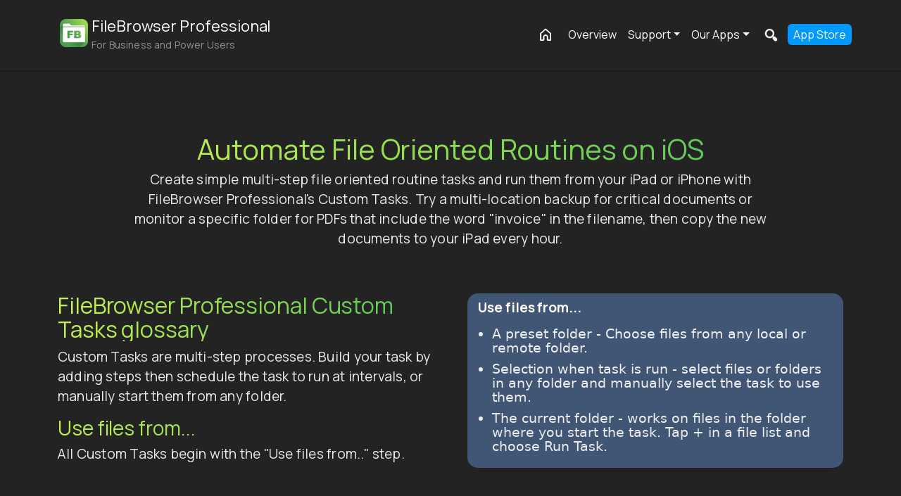

--- FILE ---
content_type: text/html; charset=UTF-8
request_url: https://stratospherix.com/products/filebrowserprofessional/custom-tasks/
body_size: 12568
content:
<!DOCTYPE html>
<html lang="en-gb"><head>
 
<!-- End Doc Setup -->	
 <meta name="keywords" content="custom tasks, filebrowser, files, ios, automate, tasks, routine, shortcuts, automator, app, ipad, schedule">
    <link rel='canonical' href='https://www.stratospherix.com/products/filebrowserprofessional/custom-tasks/'/>
    <meta name='description' content='Automate file routines & run them from iOS. Set up simple or multi-step routines, Create, Move, Copy, Delete or Filter files based on dates or filenames.'>    
    <meta name="distribution" content="global">
    <meta name="author" content="Stratospherix">
    <link rel="shortcut icon" type="image/png" href="/favicon.ico" />
    <link rel="apple-touch-icon" href="/img/stratospherix.png" />
    <meta charset="utf-8">
    <meta name="viewport" content="width=device-width, initial-scale=1, shrink-to-fit=no">
    <meta property="og:locale" content="en_GB" />
    <link rel='stylesheet' href='/css/bootstrap.min.css' type='text/css' media='all' />
    
        <link rel="preconnect" href="https://fonts.googleapis.com">
    <link rel="preconnect" href="https://fonts.gstatic.com" crossorigin>
    <link href="https://fonts.googleapis.com/css2?family=Manrope:wght@200..800&display=swap" rel="stylesheet">
    <!-- no-JS fallback -->
    <noscript>
        <link rel="stylesheet" href="https://fonts.googleapis.com/css2?family=Manrope:wght@200..800&display=swap">
    </noscript>
    <link rel="stylesheet" id="ppstyle" type="text/css" href="/src/css/generic-min.css">

    <title>Create Custom File Tasks on iOS</title>
    <meta property="og:site_name" content="Stratospherix Ltd" />
    <meta property='article:publisher' content='https://www.facebook.com/filebrowserprofessional' />    
    <meta property='article:author' content='https://www.facebook.com/stratospherix' />
    <meta property='og:description' content='Automate file routines & run them from iOS. Set up simple or multi-step routines, Create, Move, Copy, Delete or Filter files based on dates or filenames.'>
    <meta property='og:url' content='https://www.stratospherix.com/products/filebrowserprofessional/custom-tasks/'>
    <meta property="og:title" content="Create Custom File Tasks on iOS" />
    <meta name="apple-itunes-app" content="app-id=854618029">
    <meta property="twitter:domain" content="https://www.stratospherix.com">
    <meta name='twitter:site' content='@FileBrowserBiz' />
    <meta name='twitter:creator' content='@FileBrowserBiz' />
    <meta property='twitter:url' content='https://www.stratospherix.com/products/filebrowserprofessional/custom-tasks/'>
    <meta name='twitter:title' content='Create Custom File Tasks on iOS'>
    <meta name='twitter:description' content='Automate file routines & run them from iOS. Set up simple or multi-step routines, Create, Move, Copy, Delete or Filter files based on dates or filenames.'>
    <script defer src="https://www.googletagmanager.com/gtag/js?id=G-E8SYSB1SYB" ></script>
<script defer src="/scripts/gtag.js" ></script>

<!-- Google Tag Manager -->
</head>
<body class='fbbPage'>
<div id="fb-root"></div>
<main role="main"><script type="application/ld+json">
    {
        "@context": "https://schema.org",
        "@type": "Article",
        "headline": "Create Custom File Tasks on iOS",
        "url": "https://www.stratospherix.com/products/filebrowserprofessional/custom-tasks/",
        "keywords": "custom tasks, filebrowser, files, ios, automate, tasks, app, ipad, schedule",
        "description": "Automate file routines & run them from iOS. Set up simple or multi-step routines, Create, Move, Copy, Delete or Filter files based on dates or filenames.",
        "image": [
            "https://www.stratospherix.com/img/guides/custom-file-tasks-on-ios.webp"
        ],
        "mainEntityOfPage": {
            "@type": "WebPage",
            "@id": "https://www.stratospherix.com/products/filebrowserprofessional/custom-tasks/"
        },
        "datePublished": "2024-06-10T07:51:41+00:00",
        "dateModified": "2024-06-10T07:51:41+00:00",
        "publisher": {
            "@type": "Organization",
            "name": "Stratospherix",
            "logo": {
                "@type": "ImageObject",
                "url": "https://www.stratospherix.com/img/logo.webp"
            }
        }
    }
</script>
<style>
a,
.iconCenterGroup div a p{
    color:#FFF!important;
}
p a:focus,
p a:hover,
p a:active,
cite a:focus,
cite a:hover,
cite a:active,     
li a:focus,
li a:hover,
li a:active,
.iconCenterGroup a:focus,
.iconCenterGroup a:hover,
.iconCenterGroup a:active{
    color: #59ccfc!important;
    text-decoration: none;
}
.nav-link.sel {
    color: #54c459!important;
}
a.lkBloc{
    color: #fff!important;
    text-decoration: none;
}
a.lkBloc:focus .lm,
a.lkBloc:hover .lm,
a.lkBloc:active .lm{
    color: #279aea!important;
}
a.lkBloc .lm{
    text-decoration: underline;
    margin-left:8px;
}
.lkBloc p{
    margin-top:14px;
    color: rgba(255,255,255,0.8)!important
}
#faq hr{
    border: 1px solid #c5f04d;
}
.faq li::marker {
    font-size: 2rem;
    color: #c5f04d;
}
.faq h6 {
    color: #fff;
}
.faq p {
    color: rgba(255,255,255,0.6);
}
.faq a{
    color: rgba(255,255,255,0.6)!important;
} 
.tc-gray-htmlcss-gray{
  color: #FFF!important;
}
  /* Set FBStyle page Overrides */
.social{
    color:#6ec04e!important;
}
.btn-square.outline{
    border-color: #c5f04d;
    /*9a9898*/
    background-color: transparent!important;
}
.btn-square.outline:focus,
.btn-square.outline:active,
.btn-square.outline:hover{
    background-image: -webkit-gradient(linear,left top,right top,from(#c5f04d),to(#54c459));
    background-image: -webkit-linear-gradient(left,#c5f04d,#54c459);
    background-image: linear-gradient(90deg,#c5f04d,#54c459);
    color:#fff!important;
}
.btn-square.outline:focus span,
.btn-square.outline:active span,
.btn-square.outline:hover span{
    color:#fff!important;
}
.btn-square.solid{
    background-image: -webkit-gradient(linear,top,bottom,from(#54c459),to(#c5f04d))!important;
    background-image: -webkit-linear-gradient(top,#54c459,#c5f04d)!important;
    background-image: linear-gradient(0deg,#54c459,#c5f04d)!important;
    color: #000!important;
    transition: background-color 300ms linear;
}
.btn-square.solid:focus,
.btn-square.solid:active,
.btn-square.solid:hover{
    background-image: -webkit-gradient(linear,top,bottom,from(#1665f0),to(#15bdfc))!important;
    background-image: -webkit-linear-gradient(top,#1665f0,#15bdfc)!important;
    background-image: linear-gradient(0deg,#1665f0,#15bdfc)!important;
    border: 0px solid #1665f0!important;
    color:#fff!important;
    box-shadow: 0px 0px 15px #000;
}
.btn-app{
    background-image: linear-gradient(0deg,#1f691f,#5fad13)!important;
    color: #000!important;
}
.btn-app.second{
    border-color: #1f691f;
}
.btn-app.second:hover,
.btn-app.second:active,
.btn-app.second:focus{
    border-color: rgba(255,255,255,0.7);
}
a{
    color:#6ec04e;
}
.p-5.border.rounded-3{
    background: rgba(255,255,255,0.1);
    border: 1px solid rgba(255,255,255,0.2)!important;
}
a:hover,
a:active,
a:focus{
    color:#FFF!important;
}
.bgc-white h2,
.bgc-white h4{
    color:#993b1c;
}
.bgc-white h3 {
    color:#662812;
}
.bgBlue{
    background-color:#6ec04e;
}
.fbb h1,.fbb h2,.fbb h3{
    color:#cc4f25!important;
}
  body{
    background-color: #232323;
  }
  #nav-bloc{
    background-color: rgba(35,35,35,1)!important;
  }
    .dropdown-menu{
        background-color: #242424!important;
    }
    .list-group-item{
        color: #fff!important;
    }  
  .nav-item a{
    color: #fff!important;
  }
    .navbar-brand.product-brand span p {
        color: rgba(255,255,255,0.5)!important;
    }
    .navbar-brand.product-brand h3 {
        background: none;
        background-image: none;
        color: #fff;
        -webkit-text-fill-color: white;
    }
  .bgc-white h1 {
    color: #54c459;
  }
  .bgc-white h3 {
    color: #70c24e!important;
  }

  h1,h2,h3{
    background-image: -webkit-gradient(linear,left top,right top,from(#c5f04d),to(#54c459));
    background-image: -webkit-linear-gradient(left,#c5f04d,#54c459);
    background-image: linear-gradient(90deg,#c5f04d,#54c459);
    -webkit-background-clip: text;
    -webkit-text-fill-color: transparent;
    text-shadow: none;  
  }
    .hbloc h1{
        background-image: none;
        -webkit-text-fill-color: #fff; 
        font-size:2.7em;
    }
    .hbloc h3{
        background-image: none;
        -webkit-text-fill-color: rgba(255,255,255,0.8);  
    }

    h4{
		font-weight:400;
		color: #54c459!important;
	}
hr{
    border-color:rgba(255,255,255,0.4)!important;
}

.bgBlack{
		background-color: #232323;
	}
 	video{
		width: 100%    !important;
		height: auto   !important;
	}
  .bgc-white .lozengeWhite {
    background-color: transparent!important;
  }
  .bgc-white .lozengeWhite p {
    color: grey!important;
  }
  
  .bgGrey {
    background-color: #ff8400;
  }

  #dropMenu:hover,
  #dropMenu:active,
  #dropMenu:focus {
    background-color: rgba(35, 35, 35, 1.0)!important;
  }
  .lozenge {
    background-color: rgba(241, 95, 55, .8);
  }
  .cenLozenge li {
    border: none!important;
    background-color: #54c459!important;
    padding: 6px 0;
  }
  .cenLozenge li h3,
  .cenLozenge li h3 a {
    color: #fff!important;
  }
  .cenLozenge.noPadd {
    padding-left: 0!important;
  }
  .boxedItem h3 {
    border: 1px solid;
  }
.bgDarkGrey {
    background-color: #333;
}
#quotes .card{
    background-color: rgba(255,255,255,0.1)!Important;
}
#quotes .rounded-circle.bg-dark{
    background-color: #242424!important;
}
#quotes h5,
.card-body h5{
    color: #3596f0 !important;
}
</style>
<style>
      
</style>
<!-- End Page Setup -->
<!-- Main container -->
<div class="page-container">
<!-- Navigation Bloc -->
<div id="b-nav" class="bloc-container">
	<div id="bloc-nav" class="d-mode">
		<div class="bloc l-bloc sticky-nav sticky" id="nav-bloc">
			<div class="container">
                  <nav class="navbar navbar-expand-md ">
                                                <a class='navbar-brand product-brand' href='/products/filebrowserprofessional/'><img src='/img/products/fbp/filebrowser-professional-app-icon.webp' width='40' height='40' alt='FileBrowser Professional the Ultimate Files App for iPad and iPhone' /><span><span class='pn pt-lg-0 pt-md-1 pt-sm-2'>FileBrowser Professional</span><p>For Business and Power Users</p></span></a>                        <button class="navbar-toggler  navbar-dark" type="button" data-bs-toggle="collapse" data-bs-target="#navbarColor01" aria-controls="navbarColor01" aria-expanded="false" aria-label="Toggle navigation">
                            <span class=" navbar-toggler-icon"></span>
                          </button>
                    <div class="navbar-collapse collapse justify-content-end" id="navbarColor01">
						<ul class="navbar-nav mr-auto">
							<li class="nav-item" id="miHome" >
								<a href="/" id='mobilehome' class="nav-link ">Home</a>
                                <a href='/' class='nav-link' ><img src='/img/home_white.png' width='30px' height='26px' alt='Stratospherix' loading='lazy'/></a>
							</li>

							<li class='nav-item' id='miOverview'><a href='/products/filebrowserprofessional/' class='nav-link ' title='FileBrowser Professional App Overview'>Overview</a></li><li class='nav-item dropdown position-static'>
                    <a class='nav-link dropdown-toggle' href='#' id='navbarSupportDropdown' data-bs-toggle='dropdown' aria-expanded='false' title='FileBrowser Professional Support & Help'>Support</a>
                    <div class='dropdown-menu w-100 mt-0' aria-labelledby='navbarSupportDropdown' style='border-top-left-radius: 0; border-top-right-radius: 0;'>
                        <div class='container'>
                          <div class='row my-2'>
                            <div class='col-md-4  mb-3 mb-md-0'>
                              <div class='list-group list-group-flush'>
                              <p class='mb-0 list-group-item font-weight-bold'>
                                                                      Main Support Page
                                                                    </p>
                                <a class='list-group-item list-group-item-action' href='/products/filebrowserprofessional/support/'>
                                                                        <i
                                                                        class='fas fa-caret-right pe-2'></i><img src='/img/userguide-icon.png' width='25' height='25' alt='For Help on Getting Started with FileBrowser Professional' loading='lazy'>
                                                                        Start Here
                                                                    </a>


                                                                  </div>
                                                                </div>
                                                                <div class='col-md-4 mb-3 mb-md-0'>
                                                                  <div class='list-group list-group-flush'>

                                                                    <p class='mb-0 list-group-item font-weight-bold'>
                                                                      Connection Guides
                                                                    </p>
                                                                    <a class='list-group-item list-group-item-action' href='/support/how-to-enable-file-sharing-on-mac.php'><i
                                                                        class='fas fa-caret-right pe-2'></i>
                                                                        <img src='/img/mac-icon.png' width='25' height='25' alt='Connect to Mac with FileBrowser Professional' loading='lazy'>
                                                                        Connect to Mac
                                                                    </a>                                                                    
                                                                    <a class='list-group-item list-group-item-action' href='/support/access-files-on-windows11-from-your-ipad.php'><i
                                                                        class='fas fa-caret-right pe-2'></i>
                                                                        <img src='/img/windows-icon.png' width='25' height='25' alt='Connect to Windows with FileBrowser Professional' loading='lazy'>
                                                                        Connect to Windows
                                                                    </a>
                                                                    <a class='list-group-item list-group-item-action' href='/support/getting-started-with-timecapsule.php'><i
                                                                        class='fas fa-caret-right pe-2'></i>
                                                                        <img src='/img/timecapsule-icon.png' width='25' height='25' alt='Connect to your Apple Time Capsule from iOS with FileBrowser Professional' loading='lazy'>
                                                                        Connect to Time Capsule
                                                                    </a>
                             
                                                                  </div>
                                                                </div>
                                                                <div class='col-md-4 mb-3 mb-md-0'>
                                                                    <div class='list-group list-group-flush'>
<p class='mb-0 list-group-item font-weight-bold'>
                                                                      Guides
                                                                    </p>
                                                                    <a class='list-group-item list-group-item-action' href='/products/filebrowserprofessional/help/'>
                                                                        <i
                                                                        class='fas fa-caret-right pe-2'></i><img src='/img/userguide-icon.png' width='25' height='25' alt='FileBrowser Professional User Guide' loading='lazy'>User Guide
                                                                    </a>                                       
                                                                    <a class='list-group-item list-group-item-action' href='/products/filebrowserprofessional/custom-tasks/'><i
                                                                        class='fas fa-caret-right pe-2'></i><img src='/img/userguide-icon.png' width='25' height='25' alt='How to guide for Custom Tasks in FileBrowser Professional' loading='lazy'>Custom Tasks
                                                                    </a> 
                                                                    <a class='list-group-item list-group-item-action' href='/support/how-to-create-a-zerotier-account-and-network.php'><i
                                                                        class='fas fa-caret-right pe-2'></i><img src='/img/userguide-icon.png' width='25' height='25' alt='How to setup remote file access with FileBrowser Professional' loading='lazy'>Remote Access Guide
                                                                    </a>
                                                                   
                                                                  </div>                                                                                                       
                                                                </div>
                                                            </div>
                                                        </div>
                                                    </div>

                                            </li>                            <li class="nav-item dropdown position-static">
								<a class="nav-link dropdown-toggle" href="#" id="navbarDropdown" data-bs-toggle="dropdown" aria-expanded="false">Our Apps</a>
                                <div class="dropdown-menu w-100 mt-0" aria-labelledby="navbarDropdown" style="border-top-left-radius: 0; border-top-right-radius: 0;">
                                            <div class="container">
                                              <div class="row my-2">
                                                <div class="col-md-4  mb-3 mb-md-0">
                                                  <div class="list-group list-group-flush">
                                                    <p class="mb-0 list-group-item font-weight-bold">
                                                      iOS Apps
                                                    </p>
                                                    <a class="list-group-item list-group-item-action" href="/products/filebrowserprofessional/">
                                                        <i
                                                        class="fas fa-caret-right pe-2"></i><img src="/img/products/filebrowser-professional-ios-app.webp" width="25" height="25" alt="FileBrowser Professional" loading="lazy">
                                                        <img src="/img/ios-app.png" width="25" height="25" alt="Professional File Mangement for iOS" class='ostype' loading='lazy'>
                                                        FileBrowser Professional
                                                    </a>
                                                    <a class="list-group-item list-group-item-action" href="/filebrowsergo/"><i
                                                        class="fas fa-caret-right pe-2"></i>
                                                        <img src="/img/products/filebrowsergo-ios-app.png" width="25" height="25" alt="FileBrowserGO" loading="lazy">
                                                        <img src="/img/ios-app.png" width="25" height="25" alt="All-In-One Solution for File and Document Management from your iPad/iPhone" class='ostype' loading='lazy'>
                                                        FileBrowserGO
                                                    </a>
                                                    <a class="list-group-item list-group-item-action" href="/products/filebrowser/"><i
                                                        class="fas fa-caret-right pe-2"></i>
                                                        <img src="/img/products/filebrowser-ios-app.png" width="25" height="25" alt="FileBrowser" loading="lazy">
                                                        <img src="/img/ios-app.png" width="25" height="25" alt="Unlock the Full Potential of File Management on your iPad/iPhone" class='ostype' loading='lazy'>
                                                        FileBrowser
                                                    </a>
                                                    <a class="list-group-item list-group-item-action" href="/products/filebrowsereducation/"><i
                                                        class="fas fa-caret-right pe-2"></i>
                                                        <img src="/img/products/filebrowser-education-ios-app.png" width="25" height="25" alt="FileBrowser for Education Admin Controlled File Access for School iPads" loading="lazy">
                                                        <img src="/img/ios-app.png" width="25" height="25" alt="File Management for School and Class iPads" class='ostype' loading='lazy'>
                                                        FileBrowser for Education
                                                    </a>
                                                    <a class="list-group-item list-group-item-action" href="/products/enterprisefiles/"><i
                                                        class="fas fa-caret-right pe-2"></i>
                                                        <img src="/img/products/enterprise-files-ios-app.png" width="25" height="25" alt="Enterprise Files, File Access for Corporate iPads/iPhones" loading="lazy">
                                                        <img src="/img/ios-app.png" width="25" height="25" alt="MDM Configurable File Management for iPads/iPhones" class='ostype' loading='lazy'>
                                                        Enterprise Files
                                                    </a>
                                                    <a class="list-group-item list-group-item-action" href="/products/enterprise-files-for-intune/"><i
                                                        class="fas fa-caret-right pe-2"></i>
                                                        <img src="/img/products/enterprise-files-intune-ios-app.png" width="25" height="25" alt="Enterprise Files for Intune Deploy File Access on iPad/iPhone" loading="lazy">
                                                        <img src="/img/ios-app.png" width="25" height="25" alt="iOS Configured File Access via MDM and MAM" class='ostype' loading='lazy'>
                                                        Enterprise Files for Intune
                                                    </a>
                                                    <a class="list-group-item list-group-item-action" href="/products/musicstreamer/"><i
                                                        class="fas fa-caret-right pe-2"></i>
                                                        <img src="/img/products/music-streamer-ios-app.png" width="25" height="25" alt="MusicStreamer Play your Music Library over WiFi" loading="lazy">
                                                        <img src="/img/ios-app.png" width="25" height="25" alt="Music Player for iOS, Listen to or Download your Music" class='ostype' loading='lazy'>
                                                        MusicStreamer
                                                    </a>
                                                    <a class="list-group-item list-group-item-action" href="/products/sharespaces/"><i
                                                        class="fas fa-caret-right pe-2"></i>
                                                        <img src="/img/products/sharespaces-ios-app.png" width="25" height="25" alt="ShareSpaces Pin Documents, Images and Webpages to Shareable Whiteboards" loading="lazy">
                                                        <img src="/img/ios-app.png" width="25" height="25" alt="Create Collaborative Whiteboards on iOS" class='ostype' loading='lazy'>
                                                        ShareSpaces
                                                    </a>
                                                    <a class="list-group-item list-group-item-action" href="/products/servercontrol/"><i
                                                        class="fas fa-caret-right pe-2"></i>
                                                        <img src="/img/products/server-control-ios-app.png" width="25" height="25" alt="ServerControl Stop, Start and Reboot Windows Services" loading="lazy">
                                                        <img src="/img/ios-app.png" width="25" height="25" alt="Manage your Windows Servers Remotely with your iPhone" class='ostype' loading='lazy'>
                                                        ServerControl
                                                    </a>
                                                  </div>
                                                </div>
                                                <div class="col-md-4 mb-3 mb-md-0">
                                                  <div class="list-group list-group-flush">
                                                    <p class="mb-0 list-group-item font-weight-bold">
                                                      macOS Apps
                                                    </p>
                                                    <a class="list-group-item list-group-item-action" href="/products/filebrowser-mac/"><i
                                                        class="fas fa-caret-right pe-2"></i>
                                                        <img src="/img/products/filebrowser-pro-macos-app.png" width="25" height="25" alt="FileBrowser Pro for Mac" loading="lazy">
                                                        <img src="/img/macos-app.png" width="25" height="25" alt="Access All your Cloud Storage from One Mac App" class='ostype' loading='lazy'>
                                                        FileBrowser Pro for Mac
                                                    </a>
                                                    <a class="list-group-item list-group-item-action" href="/products/enterprisefiles/"><i
                                                        class="fas fa-caret-right pe-2"></i>
                                                        <img src="/img/products/enterprise-files-macos-app.png" width="25" height="25" alt="Enterprise Files for Mac" loading="lazy">
                                                        <img src="/img/macos-app.png" width="25" height="25" alt="MDM Configurable File Management for macOS" class='ostype' loading='lazy'>
                                                        Enterprise Files for Mac
                                                    </a>
                                                    <a class="list-group-item list-group-item-action" href="/products/musicstreamer-for-mac/"><i
                                                        class="fas fa-caret-right pe-2"></i>
                                                        <img src="/img/products/music-streamer-macos-app.png" width="25" height="25" alt="MusicStreamer for Mac Rediscover your Music" loading="lazy">
                                                        <img src="/img/macos-app.png" width="25" height="25" alt="Create and Play your Music Playlists on macOS" class='ostype' loading='lazy'>
                                                        MusicStreamer for Mac
                                                    </a>
                                                    <p class="mb-0 list-group-item font-weight-bold">
                                                      Apple TV Apps
                                                    </p>
                                                    <a class="list-group-item list-group-item-action" href="/products/filebrowsertv/"><i
                                                        class="fas fa-caret-right pe-2"></i>
                                                        <img src="/img/products/filebrowsertv-tvos-app.png" width="25" height="25" alt="FileBrowserTV for Apple TV" loading="lazy">
                                                        <img src="/img/tvos-app.png" width="25" height="25" alt="Browse your Computer Files from Apple TV" class='ostype' loading='lazy'>
                                                        FileBrowser TV
                                                    </a>
                                                    <a class="list-group-item list-group-item-action" href="/products/filestv/"><i
                                                        class="fas fa-caret-right pe-2"></i>
                                                        <img src="/img/products/filestv/filestv-app-icon.png" width="25" height="25" alt="FileBrowserTV for Apple TV" loading="lazy">
                                                        <img src="/img/tvos-app.png" width="25" height="25" alt="Files TV Brandable Slideshows on Apple TV" class='ostype' loading='lazy'>
                                                        Files TV
                                                    </a>
                                                    <p class="mb-0 list-group-item font-weight-bold">
                                                      Free Apps
                                                    </p>   
                                                    <a class="list-group-item list-group-item-action" href="https://apple.co/3pYYRtN" rel="noopener noreferrer" target="_blank"><i
                                                        class="fas fa-caret-right pe-2"></i>
                                                        <img src="/img/products/musicstreamer-lite-ios-app.png" width="25" height="25" alt="Download Music Streamer Lite Free from the Apple App Store" loading="lazy">
                                                        <img src="/img/ios-app.png" width="25" height="25" alt="MP3 and Flac music player for iOS" class='ostype' loading='lazy'>
                                                        MusicStreamer Lite
                                                    </a>
                                                  </div>
                                                </div>
                                                <div class="col-md-4 mb-3 mb-md-0">
                                                    <div class="list-group list-group-flush">
                                                    <a class="list-group-item list-group-item-action" href="/products/"><i
                                                        class="fas fa-caret-right pe-2"></i><img src="/img/all-apps-icon.png" width="25" height="25" alt="See All Stratospherix Apps" loading='lazy'>
                                                        <i class="fas fa-caret-right pe-2"></i>All Apps
                                                    </a>
                                                    <a class="list-group-item list-group-item-action" href="/products/comparison.php"><i
                                                        class="fas fa-caret-right pe-2"></i><img src="/img/filebrowser-comparison-icon.png" width="25" height="25" alt="Which Version of FileBrowser is for you?" loading='lazy'>
                                                        <i class="fas fa-caret-right pe-2"></i>Compare FileBrowser Versions
                                                    </a>
                                                </div>
                                            </div>
                                        </div>
                                    </div>
                                </div>
                            </li>
                            							<li class='nav-item' id='miSearch'>
								<a id='mobilesearch' href='/search/?ref=fbb								' class='nav-link'  >Search</a>
                                								<a id='desktopsearch' href='/search/?ref=fbb' class='nav-link'  ><img src='/img/search_white.png' width='30px' height='26px' alt='Search FileBrowser Professionals Help and Support Pages'/></a>
							</li>
                            <!-- /* New download button */-->
                            <li class='nav-item' id='miDownload'>
								<a href='https://apple.co/3ri81kR' class='nav-link' target='_blank' rel='noopener noreferrer' title='Download FileBrowser Professional from the Apple App Store'>App Store</a>								
								
							</li>
                                                            
						</ul>
                    </div>
				</nav>
			</div>
		</div>
	</div>
</div>
                                                    

<!-- Navigation Bloc END -->
<div class='container pTop whiteText pBase '>
<style>
    .tasklist{
     margin-left:0px;
     padding-left:0px;
    }
    .tasklist li{
     list-style:none;
     background-color: #12a5aa;
     border-radius:15px;
     margin-bottom:25px;
     padding: 10px 15px;
     font-size:120%!important;
    }
    
    .prime{
     background-color: #415575!important;
    }
    .second{
     background-color: #ff9c15!important;
    }
    .second h5,
    .second p,
    .second li,
    .second cite{
     color: rgba(0,0,0,0.6);
     }
    .delete{
     background-color: #d41854!important;
    }
    .tasklist .note{
     background-color: #333;
     text-align: center;
    }
    .tasklist li li{
     font-size:100%!important;
     margin-bottom:0px;
     padding: 5px 0px;
     line-height:20px!important;
     background-color: transparent;
    }
    .tasklist li ul{
     padding-left:0px;
    }
    .tasklist p{
     font-size:100%;
    }
    .tasklist h5{
     font-weight:bold;
     font-size:100%;
    }
    .info{
     border-radius: 15px;
     background-color: #efd8a6;
     color: #3e2f0f!important;
     display: inline-block;
     width: 100%;
     padding: 5px 10px;
     margin-top:30px;     
    }
    .mBullets li{
     list-style:disc;
     margin-left:20px;
    }
    .tasklist li cite{
     background-color:rgba(0,0,0,0.2);
     border-radius:5px;
     padding: 3px 8px;
     display: inline-block;
     width:100%;
     text-align: center;
    }
    .round{
     background-image: -webkit-gradient(linear,left top,right top,from(#c5f04d),to(#54c459));
     background-image: -webkit-linear-gradient(left,#c5f04d,#54c459);
     background-image: linear-gradient(90deg,#c5f04d,#54c459);
     display: inline-block;
     border-radius:45px;
     padding: 15px 20px;
    }
    .tasklist span{
     font-style:italic;
     background-color:rgba(0,0,0,0.1);
     padding: 5px;
     border-radius:8px;
     display: inline-block;
    }
    .cb{
        background-color: rgba(255,255,255,0.10);
    }
   
    </style>
        <div class="row justify-content-center pt-7 pb-5">
            <div class='col-md-10 text-center'>
                <h1>Automate File Oriented Routines on iOS</h1>          
                <p>Create simple multi-step file oriented routine tasks and run them from your iPad or iPhone with FileBrowser Professional's Custom Tasks. Try a multi-location backup for critical documents or monitor a specific folder for PDFs that include the word "invoice" in the filename, then copy the new documents to your iPad every hour.</p>
            </div>
    </div>
    <div class="row pb-5 gx-5">
            <div class='col-md-6'>
                <h2>FileBrowser Professional Custom Tasks glossary</h2>
                <p>Custom Tasks are multi-step processes. Build your task by adding steps then schedule the task to run at intervals, or manually start them from any folder.</p>

                <h3>Use files from...</h3>
                <p>All Custom Tasks begin with the "Use files from.." step.</p>
            </div>
            <div class='col-md-6'>
                <ul class='tasklist'>
                    <li class='prime'><h5>Use files from...</h5>
                    <ul>
                        <li>
                        <ul class='mBullets'>
                            <li>A preset folder - Choose files from any local or remote folder.</li>
                            <li>Selection when task is run - select files or folders in any folder and manually select the task to use them.</li>
                            <li>The current folder - works on files in the folder where you start the task. Tap + in a file list and choose Run Task.</li>
                        </ul>
                        </li>
                    </ul>
                    </li>
                </ul>
            </div>
        </div>
       
        <div class="row justify-content-center gx-5 ">
         <div class='col-md-6'>
          
         </div>
        </div>
        
        <div class="row justify-content-center gx-5">
         <div class='col-sm-10 text-center'>
          <h3>Add New Step</h3>
          <p>This is where you can begin crafting your own Custom Tasks. They can be as simple or as complex as you like. Simply click "Add New Step" and select one of the steps listed below:</p>       
         </div>
        </div>
        
<div class="row gx-5 ">
 <div class='col-md-6'>
  <ul class='tasklist'>
   <li>
    <h5>Including files/folders...</h5>
    <p>Choose whether to include:
    <ul class='mBullets'>
     <li><b>all files and folders</b></li>
     <li><b>files only</b></li>
     <li><b>folders only</b></li>
     <li><b>files in subfolders.</b> This option expands subfolders to show you the files inside.</li>
    </ul>
    </p>
   </li>
   <li>
    <h5>Including files modified...</h5>
    <ul>
     <li>Choose a date or a date range:
     <ul class='mBullets'>
      <li><b>Before...</b> Choose a date</li>
      <li><b>After...</b> Choose a date</li>
      <li><b>Between...</b> Choose start and end dates</li>
      <li><b>Within last 24 hours</b></li>
      <li><b>Within last 7 days</b></li>
      <li><b>Within last 30 days</b></li>
        <li><b>More than 7 days ago</b></li>
        <li><b>More than 30 days ago</b></li>         
     <li><b>Today</b></li>
     <li><b>Yesterday</b></li>
     </ul>
     <p>To make a custom range, include a Before and After filter step next to each other.</p>
     </li>
    </ul>  
   </li>
    <li>
    <h5>Including file sizes...</h5>
    <ul>
     <li>Filter the files by file size.</li>
     <li>Choose either "<b>Larger than</b>" or "<b>Smaller than</b>"</li>
     <li>Enter a file size</li>
     <li>Choose unit size, Bytes, KBytes, MBytes, GBytes</li>
    </ul>
   </li>
   <li>
    <h5>With names matching text...</h5>
    <ul>
     <li>Enter the text you want to match file or folder names</li>
     <li>Choose either:
      <ul class='mBullets'>
       <li><b>at the start</b></li>
       <li><b>at the end</b></li>
       <li><b>anywhere</b></li>
       <li><b>NOT matching</b></li>
      </ul>
     </li>
     <li>Turn case sensitivity "<b>On</b>" or "<b>Off</b>"</li>
    </ul>
   </li>
  </ul>
 </div>
 <div class='col-md-6'>
  <ul class='tasklist'>
    <li>
    <h5>Compare with folder...</h5>
    <ul>
        <li>Choose a second folder to compare.</li>
        <li>Choose from:
            <ul class='mBullets'>
                <li><b>With Matching Names</b> - Show files that match by filename, in both folders.</li>
                <li><b>Non Matching Names</b> - Show files that do not match by filename, in both folders</li>
                <li><b>Matching Name/Size</b> - Show files that match by filename and size, in both folders</li>
                <li><b>Non Matching Name/Size</b> - Show files that do not match by filename and size, in both folders</li>
                <li><b>Matching Name/Size/Date</b> - Show files that match by filename, size and date, in both folders</li>
                <li><b>Non Matching Name/Size/Date</b> - Show files that do not match by filename, size and date, in both folders</li>                
            </ul>
        </li>
    </ul>
    </li>      
    <li>
    <h5>Filtering files of type...</h5>
    <ul>
     <li>Choose either "<b>Including</b>" or "<b>Excluding</b>"</li>
     <li>Choose Type:
      <ul class='mBullets'>
       <li><b>Documents</b> - docx, pptx, pages, numbers etc</li>
       <li><b>Images</b> - jpg, pngs, nef etc</li>
       <li><b>Videos</b> - mov, m4v, mkv etc</li>
       <li><b>Music</b> - mp3, ogg, flac etc</li>
       <li><b>Archives</b> - zip, rar</li>
       <li><b>Other</b> - all other types</li>
      </ul>
     </li>
    </ul>
   </li>      
    <li>
    <h5>Filtering files by Exif property...</h5>
    <ul>
     <li>Choose an EXIF property:
      <ul class='mBullets'>
       <li><b>Description</b> - </li>
       <li><b>Comment</b> - </li>
       <li><b>Make</b> - </li>
       <li><b>Model</b> - </li>
       <li><b>Software</b> - </li>
       <li><b>FNumber</b> - </li>
       <li><b>FocalLength</b> - </li>
       <li><b>ExposureTime</b> - </li>
       <li><b>ISO</b> - </li>
       <li><b>ColourSpace</b> - </li>
       <li><b>ExposureProgram</b> - </li>
       <li><b>MeteringMode</b> - </li>          
       <li><b>PixelXDimension</b> - </li>
       <li><b>PixelYDimension</b> - </li>
    </ul>
     </li>
    <li>Set a condition and value. For example "Make" "Equal to" "Canon".</li>
    </ul>
   </li>

      
  </ul>
 </div>
</div>

<div class="row  voffset-sm gx-5">
 <div class='col-md-6'>
  <ul class='tasklist'>
   <li class='second'><h5>Create folder in...</h5>
    <ul>
     <li>Create folder in the current folder or a subfolder you have created in a previous step.</li>
     <li>Choose either:
      <ul class='mBullets'>
       <li><b>With name...</b> Enter a value in the next field.
       <span>This is the default option</span></li>
       <li><b>With date...</b> Use the current date. Select the format to use from available options.</li>
       <li><b>Name from selected item...</b> Use the name of a selected file or folder to create a new folder.
       <br/>
       <cite>Add a "<b>Use files from</b>" selection step after this step to use this option.</cite>
       </li> 
      </ul>
     </li>
     <li>The new folder will be indicated by this icon in the preview.<br/>
      <img src='/img/tasks_folder.webp' width='190' height='106' class='img-fluid' alt='create custom tasks on iPad / iPhone'/>
     </li>
    </ul>
   </li>
   <li class='second'>
    <h5>Move to...</h5>
    <ul>
     <li>Choose which folder to move your files to</li>
     <li>Choose which Overwrite rule to apply:
      <ul class='mBullets'>
       <li><b>overwrite if necessary.</b> Move all files including ones that have the same name as existing files.
       <span>This is the default option</span></li>
       <li><b>overwrite if latest or new.</b> Move all files including ones that are newer than existing files.</li>
        <li><b>never overwrite.</b> Don't move files that are already present, even if they are different.</li>
       <li><b>only overwrite.</b> Only move files that are already present.</li>
        <li><b>only overwrite with latest.</b> Only move files that are already present and newer than existing files.</li>
       <li><b>ignore source folders.</b> Move files including ones that are newer than existing files, but merge all files into the same folder.</li>
      </ul>
     </li>
     <li>Any files or folders that will be moved will be indicated by this icon in the preview.
     <img src='/img/tasks_move.webp' width='160' height='89' class='img-fluid' alt='move files with custom tasks on your ipad'/>
     </li>
    </ul>
    <cite>Be careful when using the move function.<br/>   
    This action won't move files to/from the Photo Library.</cite>
   </li>
    <li class='second'>
    <h5>Rename...</h5>
    <ul>
     <li>
      <ul class='mBullets'>
       <li><b>Search and replace text.</b> Enter the text to search for and then the text to replace it with.
       <span>This is the default option</span></li>
        <li><b>Search and replace (includes extension).</b> Enter the text to search for and then the text to replace it with.</li>
       <li><b>Append text.</b> Enter the text to add to the end of all filenames.</li>
       <li><b>Prepend text.</b> Enter the text to add to the start of all filenames.</li>
       <li><b>Format.</b> Create a custom format using a combination of filenames, counters and dates.</li>
        <li><b>Format from Exif.</b> Create a custom format using a combination of filenames, counters, dates and Exif data.</li>
        <li><b>Trim from start.</b> Trim either Digits, Letters, Symbols or a set number of characters from the start of file names.</li>
        <li><b>Trim from end.</b>  Trim either Digits, Letters, Symbols or a set number of characters from the end of file names.</li>
          <li><b>Trim from position.</b>  Set the position and select how many characters you want to delete.</li>
          <li><b>Trim spaces.</b>  Removes spaces from the start and end of the file name.</li>
        <li><b>Change case.</b> Change the case of all filenames to either Lower case, Upper case or Capitalised.</li>
      </ul>
     </li>
     <li>Any files or folders that will be renamed will be indicated by this icon in the preview.
     <img src='/img/tasks_rename.webp' width='190' height='105' class='img-fluid' alt='rename files and folders with custom tasks on your ipad'/>
     </li>
    </ul>
    <cite>If you add a second rename step, the task will combine the results of the two rename steps.<br/>
    This action won't work on files in the Photo Library.</cite>
   </li>
   <li class='second'>
    <h5>Copy to...</h5>
    <ul>
     <li>Choose which folder to copy your files to</li>
     <li>Choose which Overwrite rule to apply:</li>
     <li>
      <ul class='mBullets'>
       <li><b>overwrite if necessary</b>. Copy all files including ones that have the same name as existing files.
       <span>This is the default option</span></li>
       <li><b>overwrite if latest or new</b>. Copy all files including ones that are newer than existing files.</li>
        <li><b>never overwrite</b>. Don't copy files that are already present, even if they are different.</li>
       <li><b>only overwrite</b>. Only copy files that are already present.</li>
        <li><b>only overwrite with latest.</b> Only move files that are already present and newer than existing files.</li>
       <li><b>ignore source folders</b>. Copy files including ones that are newer than existing files, but merge all files into the same folder.</li>
      </ul>
     </li>
     <li>Any files or folders that will be copied will be indicated by this icon in the preview.
      <img src='/img/tasks_copy.webp' width='190' height='106' class='img-fluid' alt='copy files or folders with custom tasks on ipad'/>
        <cite>This action won't copy files to the Photo Library.</cite>
     </li>
    </ul>
   </li>      
  </ul>
 </div>
 <div class='col-md-6'>
  <ul class='tasklist'>
    <li class='second'>
    <h5>Unzip to...</h5>
    <ul>
     <li>Choose which folder to unzip your files to</li>
     <li>Choose how you want your files to be extracted:</li>
     <li>
      <ul class='mBullets'>
       <li><b>Create in subfolder</b>. The files will be extracted into a folder with the same name as the zip file.
       <span>This is the default option</span></li>
       <li><b>Extract to same folder</b>. Extract the zip directly into the folder selected.</li>
      </ul>
     </li>
    </ul>
   </li>
    <li class='second'>
    <h5>Zip to...</h5>
    <ul>
     <li>Choose a name for your zip file.
        <p>The listed files and folders will be zipped and saved to a file with the name of your choosing.</p></li>
     <li>Choose to password protect the zip file or not by setting a password.</li>
    </ul>
    
    <li class='second'>
    <h5>Make PDF...</h5>
    <ul>
        <li>Create a image contact sheet or merge multiple PDF files to a single PDF.</li>
        <li>Set the name of your new PDF file.</li>
        <li>Settings:
            <ul class='mBullets'>
                <li>How many images to include per page</li>
                <li>Page layout Landscape/Portrait </li>
                <li>Maximum DPI</li>
                <li>Add filenames under each image</li>
                <li>Add a border to your PDF</li>
            </ul>
        </li>
        <li><cite>This action won't work on files in the Photo Library.</cite></li>
    </ul>
    </li>
    <li class='second'>
    <h5>Scale/Crop Images...</h5>
    <ul>
        <li>This will change the image files you select as input.</li>
        <li>Choose from:
            <ul class='mBullets'>
               <li><b>Actual Size</b> - Don't scale the image.</li>
               <li><b>Horizontal Pixels</b> - Scale to number of pixels in X dimension.</li>
               <li><b>Vertical Pixels</b> - Scale to number of pixels in Y dimension.</li>
               <li><b>Maximum Dimension</b> - Scale so that maximum width/height is the set size.</li>                
            </ul>
        </li>
        <li>Choose from:
            <ul class='mBullets'>
               <li><b>No Crop</b> - Don't crop the image.</li>
               <li><b>Crop to Square</b> - Trim top/bottom or left/right to make image square.</li>
               <li><b>Crop to Portrait</b> - Trim left/right to make tall (4:3 aspect ratio) image.</li>
               <li><b>Crop to Landscape</b> - Trim top/bottom to make wide (4:3 aspect ratio) image.</li>
            </ul>
        </li>
        <li><cite>This action won't work on files in the Photo Library.</cite></li>
    </ul>
    </li>  
    <li class="second">
    <h5>Rotate Images...</h5>
    <ul>
        <li>Choose either:
            <ul class='mBullets'>
               <li><b>90&deg; anticlockwise</b></li>
               <li><b>90&deg; clockwise</b></li>
            </ul>
        </li>
        <li><cite>This action won't work on files in the Photo Library.</cite></li>
    </ul>
    </li>
    <li class="second">
    <h5>Convert Images...</h5>
    <ul>
        <li>Choose a format to change your image to:
            <ul class='mBullets'>
               <li><b>JPG</b></li>
               <li><b>PNG</b></li>
               <li><b>HEIC</b></li>
               <li><b>TIFF</b></li>                
            </ul>
        </li>
        <li>Choose where to save the converted images, in the same folder or a new folder.</li>
    </ul>
    </li>

    <li class="second">
    <h5>Set Image Properties...</h5>
    <ul>
        <li>Choose which IPTC properties to add to your images. Tap 'None' and add text to each property to set. There is also an option to remove GPS properties from images.</li>
        <li><cite>This action won't work on files in the Photo Library.</cite></li>
    </ul>
    </li>      
    <li class='delete'>
    <h5>Trim PDF Pages...</h5>
    <ul>
        <li>This will change the PDF files you select as input. Choose either: 
            <ul class='mBullets'>
                <li><b>Remove</b> - Remove the number of pages specified.</li>
                <li><b>Retain</b> - Keep the number of pages and delete the rest.</li>
            </ul>
        </li>
        <li>Enter the number of pages to remove or retain.</li>
        <li>Select to remove or retain pages from the start or end of the document.</li>
    </ul>        
   </li>       
   <li class='delete'><h5>Delete</h5>
    <ul>
     <li>Any files or folders that will be deleted will be indicated by this icon in the preview.
      <img src='/img/tasks_delete.webp' width='190' height='105' class='img-fluid' alt='delete files or folders with custom tasks on ipad'/>
     </li>
     <li>
      <cite>There won't be a confirmation popup for deletions and whole folders can be deleted easily.</cite>
     </li>
    </ul>
   </li>
  </ul>
</div>
</div>

<div class="row voffset-sm gx-5">
 <div class='col-md-4'>
  <p>Each step has its controls (A) the files and folders affected (B) the current path (C) and the number of files or folder affected (D).</p>
 </div>
 <div class='col-md-8'>
  <img src='/img/guides/task_diagram.png' width='615' height='128' class='img-fluid ' alt='create file based tasks with our custom task builder on iPad'/>
 </div>
</div>
<div class="row text-center ">
 <div class='col-md-12 voffset-sm '> 
  <h3>Run or Schedule your Tasks</h3>
  <p>You can either just run your Custom Task or you can schedule how often you would like it to run.</p>
  <ul class='tasklist'>
   <li class='prime'>
    <p>Tap Manual to schedule how often you would like to run this Custom Task or just tap Start Task to run it.</p>
   </li>
  </ul>
 </div>
</div>

<div class="row text-center voffset-md">
 <div class='col-md-12'> 
  <h3>Still not sure how to use FileBrowser Professional Custom Tasks?</h3>
  <p>To help you create a FileBrowser Professional Custom Task, we've broken down the process in a series of step by step tutorials. We recommend viewing them.</p>
 </div>
</div>

    <div class="row justify-content-center pb-5">
        <div class='col-lg-4 col-md-6 col-sm-12 pb-lg-3 pb-md-3'>
            <div class="p-4 text-bg-light rounded-5 faCallOut h-100">
                    <a href="/products/filebrowserprofessional/custom-tasks/use-custom-tasks-backup-photos-using-ipad.php">
                        <div class="row ">
                            <div class="col-lg-3 col-md-3 col-sm-3 text-center">
                                <span class='round'>
                                <img src='/img/guides/taskicon_prime.png' width='30' height='39' class='img-fluid' alt="iOS Custom Tasks - Backup Photos" loading='lazy'/>    
                                </span>
                            </div>
                            <div class="col-lg-9 col-md-9 col-sm-9 mc">
                                <p>Backup Photos from USB to 2 sources<br/>
                                <span>Guide</span></p>
                            </div>
                        </div>
                    </a>
                </div>
        </div>
        <div class='col-lg-4 col-md-6 col-sm-12 pb-lg-3 pb-md-3'>
            <div class="p-4 text-bg-light rounded-5 faCallOut h-100">
                    <a href="/products/filebrowserprofessional/custom-tasks/use-custom-tasks-on-yout-ipad-download-files-from-the-last-7-days.php">
                        <div class="row ">
                            <div class="col-lg-3 col-md-3 col-sm-3 text-center">
                                <span class='round'>
                                <img src='/img/guides/taskicon_prime.png' width='30' height='39' class='img-fluid' alt="iOS Custom Tasks - Download PDFs from the last 7 Days" loading='lazy'/>    
                                </span>
                            </div>
                            <div class="col-lg-9 col-md-9 col-sm-9 mc">
                                <p>Download PDFs from the last 7 days<br/>
                                <span>Guide</span></p>
                            </div>
                        </div>
                    </a>
                </div>
        </div>
        <div class='col-lg-4 col-md-6 col-sm-12 pb-lg-3 pb-md-3'>
            <div class="p-4 text-bg-light rounded-5 faCallOut h-100">
                    <a href="/products/filebrowserprofessional/custom-tasks/use-custom-tasks-download-files-based-on-keywords-to-ipad.php">
                        <div class="row ">
                            <div class="col-lg-3 col-md-3 col-sm-3 text-center">
                                <span class='round'>
                                <img src='/img/guides/taskicon_prime.png' width='30' height='39' class='img-fluid' alt="iOS Custom Tasks - Monitor Folders" loading='lazy'/>    
                                </span>
                            </div>
                            <div class="col-lg-9 col-md-9 col-sm-9 mc">
                                <p>Monitor a folder for a keyword and download them hourly<br/>
                                <span>Guide</span></p>
                            </div>
                        </div>
                    </a>
                </div>
        </div>
        <div class='col-lg-4 col-md-6 col-sm-12 pb-lg-3 pb-md-3'>
            <div class="p-4 text-bg-light rounded-5 faCallOut h-100">
                <a href="/products/filebrowserprofessional/custom-tasks/create-job-folders-with-custom-tasks.php">
                    <div class="row ">
                        <div class="col-lg-3 col-md-3 col-sm-3 text-center">
                            <span class='round'>
                            <img src='/img/guides/taskicon_prime.png' width='30' height='39' class='img-fluid' alt="iOS Custom Tasks - Create Nested Folders" loading='lazy'/>    
                            </span>
                        </div>
                        <div class="col-lg-9 col-md-9 col-sm-9 mc">
                            <p>Create nested folders and move documents into the specific folders<br/>
                            <span>Guide</span></p>
                        </div>
                    </div>
                </a>
            </div>
            
        </div>
    </div>
</div>   </div>
 </div>
<div class="bloc whiteText " id="faq">
    <div class="container ">
        <div class="row pb-7 gx-5" itemscope itemtype="https://schema.org/FAQPage">
			<div class="col-sm-12 text-center">
                <h5>FAQ</h5>
                <hr/>
            </div>
			<div class="col-sm-6">
                <ul class="faq">
                    <li itemscope itemprop="mainEntity" itemtype="https://schema.org/Question">
                        <h6 itemprop="name">Is there an Automator for iOS and iPadOS?</h6>
                        <span itemscope itemprop="acceptedAnswer" itemtype="https://schema.org/Answer">
                            <p itemprop="text">Apple doesn’t provide Automator for iOS. However, FileBrowser Professional has Custom Tasks which allow you to create file based routines and run them from your iOS devices.</p>
                        </span>
                    </li>
                    <li itemscope itemprop="mainEntity" itemtype="https://schema.org/Question">
                        <h6 itemprop="name">How do I create file based routines on my iPad?</h6>
                        <span itemscope itemprop="acceptedAnswer" itemtype="https://schema.org/Answer">
                            <p itemprop="text">Use FileBrowser Professional’s Custom Tasks to filter files and perform actions such as move files, rename in bulk, add Exif data to filenames and so much more. This feature is also in FileBrowserGO.</p>
                        </span>
                    </li>
                </ul>
            </div>
			<div class="col-sm-6">
                <ul class="faq">
                    <li itemscope itemprop="mainEntity" itemtype="https://schema.org/Question">
                        <h6 itemprop="name">Can I create file oriented routines with Apple’s shortcuts app?</h6>
                        <span itemscope itemprop="acceptedAnswer" itemtype="https://schema.org/Answer">
                            <p itemprop="text">You can do a lot with Apple’s shortcuts app, but it's not for the faint of heart. If you need to create file oriented processes then FileBrowser Professional's Custom Tasks is a lot simpler to understand, and you can trigger them from a shortcut too. You can try it for free with a limited trial if you download FileBrowserGO.</p>
                        </span>
                    </li>
                    <li itemscope itemprop="mainEntity" itemtype="https://schema.org/Question">
                        <h6 itemprop="name">Can I search for documents with a keyword and copy all of them to another folder using iOS?</h6>
                        <span itemscope itemprop="acceptedAnswer" itemtype="https://schema.org/Answer">
                            <p itemprop="text">Yes, use FileBrowser Professional’s Custom Tasks feature. Set up a custom task with simple blocks to create a routine. Set the first block to “Use files from” (your folder), then add another block “With names matching” - “anywhere” (your keyword) and then finally add the last block “Copy to” (your destination folder). And thats it.</p>
                        </span>
                    </li>                   
                </ul>                
            </div>
        </div>
    </div>
</div>

</div>
</div>


				<div class='bloc m-bloc tc-gray-htmlcss-gray ' id='fFooter'></div></div></div></div>			</div>
</div>

<div class='bloc footer' id='getapp'>
	<div class='container'>
		<div class='row text-center pt-3'>
			<div class='col-md-12 tc-lavender-gray directory'>
				<div class='p-4 text-bg-dark rounded-3'>
                            <div class='row'>
                                <div class='col-md-12 pb-3'>
                                    <p>Download Now</p>						
                                    <a href='https://apple.co/3ri81kR' rel='noopener noreferrer' target='_blank' title='Download File Browser Professional from the Apple App Store Now'>
                                        <img src='/img/appstore-lozenge-light.png' width='200' height='68' alt='Download File Browser Professional from the Apple App Store Now' loading='lazy'>
                                    </a>
                                </div>
                            </div>
                        </div>
						<a href='/products/comparison.php' class='btn-app second compare ' rel='noopener noreferrer' target='_blank' title='Which version of FileBrowser is for me?'>
								<img src='/img/compare-filebrowser-app-versions.png' width='41' height='37' alt='Which version of FileBrowser is for me?' loading='lazy'>
								<div>
										<span>Compare FileBrowser</span>
										<span class='store'>Versions</span>
								</div>
						</a>                
</div>
		</div>
	</div>
</div>			
</main>

<div class="bloc bgc-grey footer " id="fContent">
	<div class="container">
		<div class="row pt-5">
			<div class="col-lg-9 col-md-9 col-sm-12 order-lg-2 order-md-2 pt-3">
				<div class='row'>
					<div class="col-lg-1 col-md-1 col-sm-12 pt-2">
						<a href='/api/'><img src='/img/file-access-ios-sdk.png' alt='Use our FileBrowser API'  width='40' height='38' class='mx-auto d-block' loading='lazy'/></a>
					</div>
					<div class="col-sm-11">
						<h5>Use our API</h5>
						<p>If you need file access in your apps why not <a href='mailto:info@stratospherix.com' class='cS'>speak to us</a> about using our file management SDK. See our <a href='/api/'>API page</a> for more.</p>
					</div>
					<div class="col-lg-1 col-md-1 col-sm-12 pt-2">
						<a href='/company/'><img src='/img/stratospherix-icon.png' alt='Stratospherix Logo' width='40' height='40' class='mx-auto d-block' loading='lazy'/></a>
					</div>
					<div class="col-lg-11 col-md-8 col-sm-12">
						<p >Stratospherix develops high quality software for iOS, iPadOS, macOS and tvOS.<br/>If permitted by your browser, this site uses cookies for anonymous statistics.<br/>See our <a href='/privacy/' class='noStyle'>privacy policy</a> for more info.</p>
					</div>

				</div>
			</div>
            <div class="col-lg-3 col-md-3 col-sm-12 order-lg-1 order-md-1 pt-3">
                
                <h5>Company</h5>
                <ul class="list-unstyled">
                    <li><a href='/company/'>About Us / Contact</a></li>
                    <li class="pt-1"><a href='/articles/'>News & Articles</a></li>
                </ul>
                <span class="social">
                    <a href="https://twitter.com/FileBrowserBiz" rel='noopener noreferrer' target="_blank" ><img src='/img/social-twitter.png' alt='FileBrowser Professional on Twitter' width='30' height='30' class='img-fluid' loading='lazy'/></a>
                    <a href="https://www.facebook.com/filebrowserprofessional" rel='noopener noreferrer' target="_blank" ><img src='/img/social-facebook.png' alt='FileBrowser Professional on FaceBook' width='30' height='30' class='img-fluid' loading='lazy'/></a>
                    <a href="https://www.youtube.com/channel/UC4wqIPIdBTdDsM--qKxjJBg" rel='noopener noreferrer' target="_blank" ><img src='/img/social-youtube.png' alt='Stratospherix on YouTube' width='30' height='30' class='img-fluid' loading='lazy'/></a>
                    <a href="https://www.linkedin.com/company/stratospherix-ltd/" rel='noopener noreferrer' target="_blank" ><img src='/img/social-linkedin.png' alt='Stratospherix on LinkedIn' width='30' height='30' class='img-fluid' loading='lazy'/></a>
                    <a href="https://www.instagram.com/stratospherix/" rel='noopener noreferrer' target="_blank" ><img src='/img/social-instagram.png' alt='Stratospherix on Instagram' width='30' height='30' class='img-fluid' loading='lazy'/></a>
                </span>
			</div>
		</div>
	</div>
</div>
<div class="bloc bgc-grey footer tc-lavender-gray" id="copy">
	<div class="container">
		<div class="row fBase justify-content-between">
			<div class="col-md-6 col-sm-12 directory  mc">
				<p class='footer-text '> Copyright &#169; Stratospherix Ltd</p>
			</div>
			<div class="col-md-6 col-sm-12 directory text-end mc">
				<p class='footer-text '><a href='/privacy/' >Privacy Policy</a><a href='/sitemap/'>Site Map</a></p>
			</div>
		</div>
	</div>
</div>

<link rel="stylesheet" id="ppstyle" type="text/css" href="/src/css/responsive-min.css">
<script src="/scripts/jquery-3.7.0.min-slim.js" ></script>
  
<script src="/js/bootstrap.min.js?ver=1656399407"></script></div>
<!-- Main container END -->
</body>
    
</html>


--- FILE ---
content_type: text/css
request_url: https://stratospherix.com/src/css/generic-min.css
body_size: 5404
content:
body {margin: 80px 0px 0px 0px;padding: 0;overflow-x: hidden;-webkit-font-smoothing: antialiased;-moz-osx-font-smoothing: grayscale;background: #fff;}h1, h2, h3, h4, h5, h6, .navbar-brand .pn, .bgdropMenu b{font-family: "Manrope", sans-serif; font-optical-sizing: auto;font-weight: 400;font-style: normal;font-synthesis: none;-moz-font-feature-settings: 'kern';-webkit-font-smoothing: antialiased;-moz-osx-font-smoothing: grayscale;line-height: 1.08349;letter-spacing: -.003em;text-rendering: optimizeLegibility;*/}.bgdropMenu b{font-size: 1.2em;}.pb-6 {padding-bottom: 4.5rem !important;}.pb-7 {padding-bottom: 6rem !important;}.pt-6 {padding-top: 4.5rem !important;}.pt-7 {padding-top: 6rem !important;}hr{margin:0 auto;margin-top:10px;margin-bottom:10px;}.faq h6{font-size: 1.2rem;}a.imgLink{text-decoration: none;}.iconCenterGroup.small p{font-weight: 600!important;}.voffset-xs{margin-top: 14px!important;}.centerGroup{display: inline-block;}.product-brand h3{font-size: 1.1em;}.product-brand p{font-size: 0.7em;font-weight: 400;margin-bottom:0px;}.product-brand img{margin-top: 4px!important;}p, cite{font-size: 1.2em;line-height: 1.5;font-weight: 300;letter-spacing: .011em;}cite{font-size:0.9em;}#fContent p,#copy p{font-size: 0.9em;}a:hover {text-decoration: none;cursor: pointer }a, button {outline: none!important }.bgc-white a{color: rgba(0, 0, 0, .6);}a{font-weight: 400;}a:hover, a:focus, a:active, #fContent a:hover, #fContent a:active, #fContent a:focus, #copy a:hover, #copy a:active, #copy a:focus, .nav-link.sel {color: #0d6efd!important;text-decoration: none;}#fContent a, #copy a{color: #c6c6c6!important }.btn, a, label, p {font-family: "Manrope", sans-serif; font-optical-sizing: auto;font-weight: 400;}.btn-square{border-radius:32px;padding: 16px 0px;font-size:1.2em;font-weight: 400;border:0px!important;}
.btn-square.solid:hover,.btn-square.solid:active,.btn-square.solid:focus{background-image: -webkit-linear-gradient(top,#5dd0ff,#54acfc)!important;background-image: linear-gradient(0deg,#5dd0ff,#54acfc)!important;border: 0px solid #54acfc!important;color: #fff!important;}.btn-square.solid, .btn-app.second{transition: background-color 300ms linear;background-image: linear-gradient(0deg,#0082fb,#0eb9ff);display: inline-block;}.btn-app.second:hover{}.btnGroup.centerGroup .btn-square.solid:hover, .btnGroup.centerGroup .btn-square.solid:active, .btnGroup.centerGroup .btn-square.solid:focus{padding:15px 0px 15px 0px!important;}.btnGroup.centerGroup .btn-square.solid:hover span, .btnGroup.centerGroup .btn-square.solid:active span, .btnGroup.centerGroup .btn-square.solid:focus span{margin: 0px 29px 0px 29px;}.btn-square.prime{background-color:#fff;}.btn-square.outline{background-color: transparent;border: 2px solid rgba(255,255,255,0.5);padding: 14px 0px;color:rgba(255,255,255,0.7)!important;font-size:1.2em;font-weight: 400;}.btn-square.outline span{margin: 0px 28px;color: rgba(255,255,255,0.8);}.btn-square span{margin: 0px 30px;display: inline-block;}.btn-square.btn-sm{padding: 4px 0!important;border-radius: 32px!important;font-size:0.9em!important;}.btn-app{background-color:#fff;border-radius:6px;padding: 3px 20px 6px 10px;display: inline-block;}.btn-app.second{background-color: rgba(0,0,0,0.2);padding: 4px 20px 5px 10px;border: none;}.btn-app.second:hover, .btn-app.second:active, .btn-app.second:focus{padding: 2px 18px 3px 8px;border: 2px solid rgba(255,255,255,0.7);}.btn-app.second.compare{background-image: linear-gradient(0deg,#22263a,#293547)!important;color: #000!important;padding: 2px 18px 3px 8px;border: 2px solid rgba(255,255,255,0.1)!important;}.btn-app.second.compare:hover, .btn-app.second.compare:active, .btn-app.second.compare:focus{background-image: -webkit-gradient(linear,left top,right top,from(#354b6e),to(#333a5f))!important;background-image: -webkit-linear-gradient(left,#354b6e,#333a5f)!important;background-image: linear-gradient(180deg,#354b6e,#333a5f)!important;border: 2px solid rgba(255,255,255,0.7)!important;}a.btn-app{text-decoration:none!important;}a.btn-app span{font-size:1em;margin-bottom:0px;display: block;font-weight: 400;}a.btn-app img{margin-top:5px;margin-right:8px;}a.btn-app img, a.btn-app div{float: left;}a.btn-app .store{font-size:1.5em;font-weight:500;margin-top:-8px;}a.btn-app span{color:#000!important;}a.btn-app.second span{color:rgba(255,255,255,0.9)!important;}.btn-app:focus, .btn-app:hover, .btn-app:active{background-image: -webkit-gradient(linear,left top,right top,from(#1ac4fb),to(#1c78f2));background-image: -webkit-linear-gradient(left,#1ac4fb,#1c78f2);background-image: linear-gradient(90deg,#1ac4fb,#1c78f2);cursor: hand;}.btnGroup .fLeft{margin-right:10px;}.btnGroup.xPadd a{margin-left: 8px;margin-right: 8px;}.btn.btn-secondary{color: #fff!important;}.container {}.fTxt{font-size:1.6rem;}.bloc {width: 100%;clear: both;background: 50% 50% no-repeat;padding: 0 50px;-webkit-background-size: cover;-moz-background-size: cover;-o-background-size: cover;background-size: cover;position: relative }#getapp{display: none;}.bloc .container {padding-left: 0;padding-right: 0 }.midSection {border-left: 1px solid rgba(255, 255, 255, 0.3);border-right: 1px solid rgba(255, 255, 255, 0.3);}.bg-r-edge, .bg-repeat{-webkit-background-size: auto!important;-moz-background-size: auto!important;-o-background-size: auto!important;background-size: auto!important }.bg-repeat {background: 0 0 }.b-parallax {background-attachment: fixed }.d-bloc {color: rgba(255, 255, 255, 1.0) }.d-bloc button:hover, .d-bloc h1, .d-bloc h2, .d-bloc h3, .d-bloc h4, .d-bloc h5, .d-bloc h6 {color: rgba(255, 255, 255, 1.0) }.d-bloc a {color: rgba(255, 255, 255, 1.0) }.d-bloc a:hover {color: #fff }.l-bloc {color: rgba(0, 0, 0, .7) }.d-bloc .ico, .l-bloc .ico, .l-bloc button:hover, .l-bloc h1, .l-bloc h2, .l-bloc h3, .l-bloc h4, .l-bloc h5, .l-bloc h6 {color: rgba(0, 0, 0, .7) }.voffset {margin-top: 30px }.voffset-md {margin-top: 50px }.voffset-lg {margin-top: 80px }.b-divider {border-top: 1px solid rgba(0, 0, 0, .1);border-bottom: 1px solid rgba(0, 0, 0, .1) }.navbar-brand .pn{font-size: 1.1em;}.ssPage .navbar-brand .pn, .ssPage .navbar-brand.product-brand p, .msPage .navbar-brand .pn, .efiPage .navbar-brand .pn, .efPage .navbar-brand .pn, .fbgo .navbar-brand .pn, .fbPage .navbar-brand .pn, .fbbPage .navbar-brand .pn, .fbtvPage .navbar-brand .pn{color: #fff!important;}.nav-link{color: rgba(0,0,0,0.7)!important;}#nav-bloc{background-color: rgba(255,255,255,1);}.navbar {margin-bottom: 0;z-index: 1;}.nav-link, .list-group-item{font-weight: 400;}.nav-item .sel {border-bottom:2px solid;}.navbar-brand {height: auto;padding: 15px }.navbar-brand img {max-height: 200px;margin: 0 5px 0 0;display: inline }.navbar-nav li a.active{font-weight: bold!important;}.navbar-nav .open .dropdown-menu>li>a {text-align: inherit }.dropdown-menu{margin-top: -2px!important;}.dropdown-menu b{margin-left:18px;font-weight: 400;}#nav-bloc, .dropdown-menu{background-color: #fff;}.list-group-item{color: rgba(0,0,0,0.7);}.sticky-nav.sticky {position: fixed;top: 0;z-index: 1000;box-shadow: 0 1px 2px rgba(0, 0, 0, .3);}.mg-sm {margin-top: 10px;margin-bottom: 5px }.btn {margin: 0 5px 5px 0 }.btn-d, .btn-d:focus, .btn-d:hover {color: #fff!important;background: rgba(0, 0, 0, .3) }.btn-rd {border-radius: 40px }.icon-spacer {margin-right: 5px }iframe {border: 0 }.bgc-white {background-color: #fff }.whiteText a.lText{color: #ffffff!important;text-decoration: underline;}.tc-white {color: #fff!important }.tc-gray-htmlcss-gray {color: #6d6d6d!important }.tc-lavender-gray {color: #c8c8c8!important }.code {font-family: Consolas,Monaco,Lucida Console,Liberation Mono,DejaVu Sans Mono,Bitstream Vera Sans Mono,Courier New;font-style: normal!important;}.noStyle {padding: 0!important;margin: 0!important;border: 0!important;}.margTop {margin-top: 50px;}.bloc-noPaddTop {padding-top: 0!important;}.footerBar .offsetNone {margin-top: 0!important;}a.store {margin: 15px 0 20px 0!important;display: inline-block;}h4 {}.pBase {padding-bottom: 85px;}.pBaseSmall {margin-bottom: 50px;}.product-brand img {float: left;}.product-brand h3 {margin: 3px 0 0;white-space: pre-wrap;}.navbar-toggler{display: inline;}.product-brand span {display: inline-block;}.boxedItem {list-style: none;display: inline-block;margin: 0;padding: 0;}.boxedItem li {float: left;padding: 0 7px;}.callOut {margin-top: 20px;border-radius: 8px;padding: 20px 150px;background-color: rgba(255, 255, 255, .3);}.callOut.Alt {padding: 20px;}.active a {color: #47454B!important;}.whiteText h1, .whiteText h2, .whiteText h3, .whiteText h4, .whiteText h5 {color: #fff;}.whiteText p, .whiteText a, .whiteText li {color: rgba(255, 255, 255, 0.9);}a.whiteText {color: #fff!important;}.mmPage a {}.mmPage .bgc-white h1, .mmPage .navbar-brand.product-brand span p {color: #83a22e;}.mmPage .bgc-white h2 {color: #627923;}.mmPage .bgc-white h3 {color: #425117;}.mmPage .bgc-white h4 {color: #627923;}#bloc-nav{padding-bottom: 14px;}.attention, p.attention {display: inline-block;background-color: yellow;color: red!important;}#productScreen {transition: all 0.3s ease;}.bgGrey {background-color: #42B3DC;}.bgBlue {background-color: #0f6bac;}.bgGreen {background-color: #1e9944;}.bgOrange {background-color: #282828;}.bgBlack {background-color: #000;}.bgDarkGrey {background-color: #444;}.bgDGrey {background-color: #252525;}.bgDGrey .boxedItem li {}.bgDGrey .boxedItem li h3 {color: #fff!important;border-color: #fff!important;}.bgBlack p, .bgBlack h3 {color: #fff;}#servercontrol {background-image: url(../../img/products/servercontrol/appIcon_96.png);}#filebrowser {background-image: url(../../img/products/filebrowser/appIcon_96.png);}#bundle {background-image: url(../../img/products/fbb/bundleIcon.png);}#filebrowsertv {background-image: url(../../img/products/fbtv/appIcon_96.png);width: 113px;height: 96px;}#musicstreamer {background-image: url(../../img/products/musicstreamer/appIcon_96.png);}#mapmarkup {background-image: url(../../img/products/mapmarkup/appIcon_96.png);}.fileTablet, .fileTablet.alt {-webkit-border-radius: 4px;-moz-border-radius: 4px;border-radius: 4px;}.boxedItem.sm {}.boxedItem h3 {display: inline-block;padding: 10px;border-radius: 8px;margin-top: 5px;}.footerBar {color: #6d6d6d;}.blockCallout {border: 1px solid #E0DFDF;border-radius: 8px;background-color: #F7F7F7;text-align: center;padding: 30px;margin-bottom: 20px;}.bg-GreyGrad .blockCallout, .bgGrey .blockCallout {border: 1px solid rgba(255, 255, 255, .3);background-color: rgba(255, 255, 255, .15);}.blockCallout h4 {font-style: italic;}.fRight {float: right;margin-left: 20px;margin-bottom: 20px;}.fLeft {float: left;margin-right: 20px;margin-bottom: 20px;}.wizard.padd {padding-top: 26px;display: inline-block;}.wizard .sel a {color: rgba(0, 0, 0, .7);font-weight: bold;}.wizard .sel a::after {content: " <";}.wizard.padd li{margin-bottom:12px;}#scrollTop {display: none;}}.bgc-white h3, .bgc-white h4 {color: #2e5c8b;}.gsMenu ul {margin-left: 0px;padding-left: 15px;}.item.callOutSection {background-color: #FFFF9D;border: 1px solid #C8C851;padding: 10px;margin-bottom: 40px;}.mPadd {padding-top: 15px;}.mPadd li {padding-bottom: 15px;}.imgPadd {margin-bottom: 25px;}span.fList {display: inline-block!important;float: left;max-width: 350px;margin-right: 45px;}.directory.cS {color: #666!important;}.directory.cS .cS {color: #2ec3e3!important;}.iconCenterGroup.small div{margin: 0px 15px;font-size:70%;}.iconCenterGroup.small div p{margin-bottom:15px;}.iconCenterGroup.medium div{margin: 5px 15px;}.iconCenterGroup.noText div{margin: 5px 5px;}.iconCenterGroup {display: inline-block;}.iconCenterGroup div {display: inline-table;margin: 5px 35px;}.iconCenterGroup.sM div {margin: 5px 0px;}.iconCenterGroup.mM div {margin: 5px 8px;}.nudgeDown {margin-top: 5px;}.nudgeUp {margin-top: -15px;}.bg-alpha{background-color: rgba(255,255,255,0.1);}.appStoreGroup {display: inline-block;width: 100%;margin-bottom: 20px;}.appStoreGroup a {float: right;display: inline;}.appStoreGroup a img {display: inline-block;width: 150px;margin-left: 10px;}.bgLightGrey {background-color: #515151;}.fText h3 {margin-top: 0px;}.sideMenu .list-group-item.active{background-color: rgba(255,255,255,0.2)!important;color: #000;}.fText {font-weight: lighter;}.iPadLeft {background-image: url('../../img/ipad_bg_left.png');background-repeat: no-repeat;background-size: contain;}.appStore img {width: 46px;}.appStore h2 {color: #fff!important;display: inline-block;margin: 0px!important;vertical-align: middle;}.btn-full {width: 100%;}.btn-halffull {width: 60%;}#fFooter {position: fixed;bottom: 0;display: inline-block;width: 100%;background-color: #303030!important;}#fFooter .bloc-custom{padding-top:10px;}#fFooter a.btn-app .store{margin-top:-10px;font-size:140%;}#fFooter .btnGroup a{margin-bottom: 0px;}.bloc-custom {padding: 25px 0 5px 0;}.stickyFooter {display: inline;}#premium {display: inline-block;color: #fff;}#premium .fLeft {margin-bottom: 0;}#premium p {padding-top: 10px;text-align: left;display: inline-block;line-height: 1.0;}.tsItem li{margin: 6px 0px 6px 0px;}.appLink {display: inline-block;margin: 0px 5px;}.linkList li {padding: 6px 0;}.voffset-sm {margin-top: 28px;}.bgc-quote {background: #f8fbf4;background: -moz-linear-gradient(top, #f8fbf4 0%, #e6e6db 100%);background: -webkit-linear-gradient(top, #f8fbf4 0%, #e6e6db 100%);background: linear-gradient(to bottom, #f8fbf4 0%, #e6e6db 100%);}.lozengeWhite {background-color: #fff!important;display: inline-block;border-radius: 8px;padding: 10px 10px 10px 10px;width: 100%;margin-bottom: 20px;min-height: 120px;text-align: center;}.lozengeWhite img {margin-top: 15px;}.lozengeWhite p {color: #888;}.img70 {width: 70%!important;}img.switch {width: 40px!important;margin-right: 10px;}.lozenge {display: inline-block;border-radius: 120px;padding: 20px 40px;margin: 120px 0;}.voffset-md.hNudgeSmall {margin-top: 30px!important;}blockquote a{text-decoration: none!important;}.blockCallout h3, .blockCallout h4, .blockCallout h2 {font-family: Garamond, Arial, sans-serif;font-style:italic;font-family:serif;font-size:1.4em;}.iOS {display: none;}.b-divider-top {border-top: 1px solid rgba(0, 0, 0, .1);margin-top: 20px;}.bloc-custom {padding: 25px 0 10px 0;}.close {margin-right: -33px;margin-top: -37px;opacity: .8;}.bgBlue .blockCallout {background-color: transparent;border: 2px solid;}.bloc.bgc-white.footer {background-color: #f2f2f2;}.footer-text {padding-top: 3px;}.fb-like {display: block;margin-bottom: 25px;}.directory h5 {font-weight: bolder;}.directory ul {padding-left: 0;list-style: none;}.directory ul li {margin-bottom: 5px;}.directory a {color: #666!important;}.directory a:hover, .directory a:active, .directory a:focus {color: #2488B7!important;}.footer-text {padding: 10px 0;color: #FFF!important;}.compinfo {padding: 4px 0 0 0;}.footer-text a {border-right: 1px solid #d6d6d6;padding: 0 5px;text-decoration: none;}.blockCallout blockquote {display: block;border: none;padding-left: 0;margin-bottom: 0;}.blockCallout h3 {font-weight: bold;}.footerBar p {margin-top: 10px!important;}.list-group-item{background-color: transparent!important;padding: 0.3rem 0rem 0.3rem 0.5rem;}#miDownload a{background-color:#0099FF;border-radius:6px;padding-top:3px!important;padding-bottom:3px!important;margin-top:5px;color:#fff!important;}#searchIcon{width: 29px;height: 25px;}#mobilesearch img{display: none;}#mobilesearch, #mobilehome{display: none;}@media (min-width: 0px) and (max-width: 768px) {#mobilesearch, #mobilehome{display: inline-block;}#desktopsearch{display: none;}}.gsc-result-info, .gsc-orderby-label.gsc-inline-block, .gcsc-find-more-on-google-text{color: rgba(0,0,0,0.8);}.gcsc-find-more-on-google-magnifier {fill: black;}.gsc-cursor-page{border-color: rgba(36,136,186,0.5)!important;background-color: rgba(36,136,183,0.5)!important;color: rgba(0,0,0,0.8)!important;padding: 5px!important;border-radius: 8px!important;}.gsc-results .gsc-cursor-box{background-color: transparent!important;}.gsc-cursor-current-page{background-color: rgba(36,136,183,0.8)!important;color: rgba(0,0,0,0.8)!important;}.fbPage .gsc-result-info, .fbPage .gsc-orderby-label.gsc-inline-block, .fbPage .gcsc-find-more-on-google-text, .fbbPage .gsc-result-info, .fbbPage .gsc-orderby-label.gsc-inline-block, .fbbPage .gcsc-find-more-on-google-text, .msPage .gsc-result-info, .msPage .gsc-orderby-label.gsc-inline-block, .msPage .gcsc-find-more-on-google-text, .efPage .gsc-result-info, .efPage .gsc-orderby-label.gsc-inline-block, .efPage .gcsc-find-more-on-google-text{color: rgba(255,255,255,0.8);}.fbPage .gcsc-find-more-on-google-magnifier, .fbbPage .gcsc-find-more-on-google-magnifier, .msPage .gcsc-find-more-on-google-magnifier, .efPage .gcsc-find-more-on-google-magnifier{fill: white;}.fbPage .gsc-cursor-page, .fbbPage .gsc-cursor-page, .msPage .gsc-cursor-page, .efPage .gsc-cursor-page{border-color: rgba(0,0,0,0.5)!important;background-color: rgba(255,255,255,0.5)!important;color: rgba(255,255,255,0.8)!important;padding: 5px!important;border-radius: 8px!important;}.fbPage .gsc-cursor-current-page, .fbbPage .gsc-cursor-current-page, .msPage .gsc-cursor-current-page, .efPage .gsc-cursor-current-page{background-color: rgba(255,255,255,0.8)!important;color: rgba(0,0,0,0.8)!important;}.gsc-adBlock{display: none!important;}.gsc-results .gsc-cursor-box{background-color: #2488b7;border-color: #2488b7;}.fbbPage .gsc-results .gsc-cursor-box{background-color: #ff6439;border-color: #ff6439;}.msPage .gsc-results .gsc-cursor-box{background-color: #eb8000;border-color: #eb8000;}.gsc-results .gsc-cursor {color: #fff;fill: #fff;}.gsc-webResult.gsc-result{border: none;border-bottom: 1px solid rgba(0,0,0,0.2);background-color: transparent!Important }.gs-webResult .gs-snippet, .gs-fileFormatType {color: #000;}.gs-title b, .gs-webResult .gs-snippet b, .gs-fileFormatType b{color: orange!important;}.gs-webResult div.gs-visibleUrl{color: rgba(0,0,0,0.3);}.fbPage .gsc-webResult.gsc-result, .fbbPage .gsc-webResult.gsc-result, .efPage .gsc-webResult.gsc-result, .msPage .gsc-webResult.gsc-result, #prodStyles .gsc-webResult.gsc-result{border: none;border-bottom: 1px solid rgba(255,255,255,0.2);background-color: transparent!Important }.fbPage .gs-webResult .gs-snippet, .fbPage .gs-fileFormatType, .fbbPage .gs-webResult .gs-snippet, .fbbPage .gs-fileFormatType, .efPage .gs-webResult .gs-snippet, .efPage .gs-fileFormatType, .msPage .gs-webResult .gs-snippet, .msPage .gs-fileFormatType, #prodStyles .gs-webResult .gs-snippet, #prodStyles .gs-fileFormatType{color: #fff!important;}.fbPage .gs-title b, .fbPage .gs-webResult .gs-snippet b, .fbPage .gs-fileFormatType b{color: orange!important;}.fbPage .gs-webResult div.gs-visibleUrl, .fbbPage .gs-webResult div.gs-visibleUrl, .efPage .gs-webResult div.gs-visibleUrl, .msPage .gs-webResult div.gs-visibleUrl, #prodStyles .gs-webResult div.gs-visibleUrl{color: rgba(255,255,255,0.3);}.fbbPage .gs-title{color:#cc4f25!important;}@media only screen and (min-device-width: 768px) and (max-device-width: 1024px) and (orientation: portrait) and (-webkit-min-device-pixel-ratio: 1) {.product-brand span p{display: none;}.product-brand span h3{margin-top:12px;}}@media (max-width: 767px) {.navbar {overflow: auto;max-height: 85vh;align-items: flex-start;}}@media (orientation: portrait) {.ostype{display: none;}}@media (orientation: landscape) {.ostype{display: inline;}}@media only screen and (max-device-width: 480px) {.ostype{display: none;}}.fbPage, .fbgo{margin-bottom:-115px!important;}@media (min-width:0px) and (max-width:900px){.fbPage, .fbgo{margin-bottom:-210px!important;}}.efPage{margin-bottom:-135px!important;}body{margin-bottom:-210px!important;}#fFooter{z-index:100;}body .footer#Social, body .footer#getapp{background-color: #282828;}body .footer#Social h6{display: inline-block;font-size:120%;font-weight:500;}body .footer#Social h6, body .footer#Social a{color: #fff!important;}body .footer#Social a{background:none!important;}.bgc-grey{background-color: #303030;color: #c6c6c6!important;}.footer h5{color: #fff!important;font-size:120%;margin-top:0px;}.directory a{color: #59ccfc!important;}.footer .rContent{text-align: right;}.footer .rContent a{border-right:none;margin-right:0px;}.row.fBase{margin-bottom:210px!important;}.connect{display: inline-block;font-size: 120%;font-weight: 500;font-synthesis: none;-moz-font-feature-settings: 'kern';-webkit-font-smoothing: antialiased;-moz-osx-font-smoothing: grayscale;line-height: 1.08349;font-weight: 600;letter-spacing: -.003em;text-rendering: optimizeLegibility;color:#fff;}.social a img{background-color: rgba(255,255,255,0.2);border-radius:6px;}#fContent .list-unstyled li a{text-decoration: underline!important;}#privacy {background-color: #777777;margin-bottom: -20px;color: #fff!important;}#privacy a {text-decoration: underline;color: #fff!important;}.cenLozenge {width: 100%;list-style: none!important;}.cenLozenge li {float: none;text-align: center;width: 100%;border: 2px solid #2e5c8b!important;border-radius: 8px;margin-bottom: 15px;}.cenLozenge li h3 {margin: 15px;}.cenLozenge li a {text-decoration: underline;}h4.step.fRight {margin-top: 26px;}span.redText {color: #FF0000!important;}.item {margin-bottom: 40px;} .lbl li{font-size:1.2em;} .lbl li li{font-size:1em;}.faCallOut{transition: background-color 300ms linear;background-color: none;padding-bottom:0px!important;}.faCallOut:active,.faCallOut:hover,.faCallOut:focus{background-color: rgba(255,255,255,0.1);}.faCallOut a{text-decoration: none;}.faCallOut a span{text-decoration: underline; color: #8ff594;}.rounded-5{border-radius: 24px;}.lg_bullets{font-size:1.2em; font-weight:300;}
.ipadVideo{
    background: #121413;
    display: inline-block;
    background: -webkit-linear-gradient(226deg, rgba(18, 20, 19, 1) 0%, rgba(17, 17, 17, 1) 100%); background: -o-linear-gradient(226deg, rgba(18, 20, 19, 1) 0%, rgba(17, 17, 17, 1) 100%);
    background: linear-gradient(316deg, rgba(18, 20, 19, 1) 0%, rgba(17, 17, 17, 1) 100%);
    padding: 18px 18px 15px 18px;
    border-radius: 25px;
    border: 1px solid #656565;
    box-shadow: 0px 0px 40px rgba(0, 0, 0, 0.3);
}
.ipadVideo video{
    border-radius:12px
}